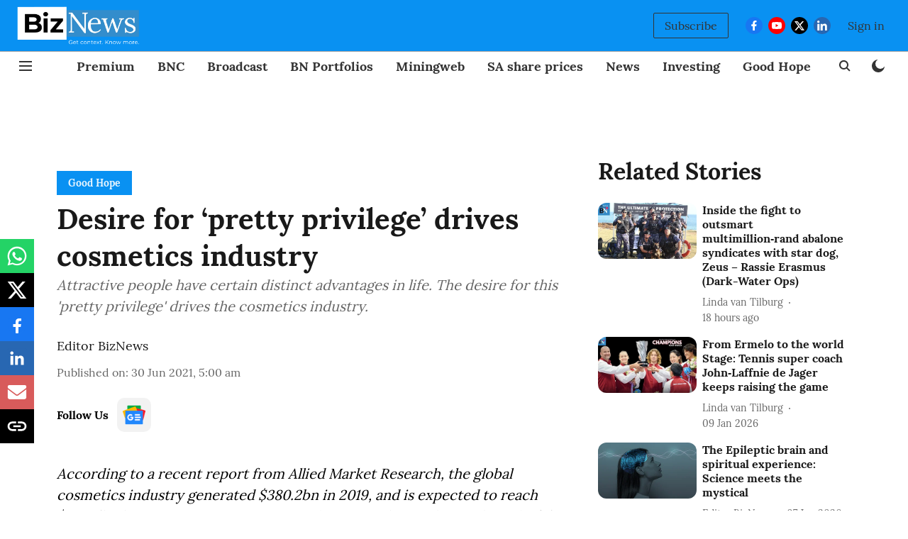

--- FILE ---
content_type: text/html; charset=utf-8
request_url: https://www.google.com/recaptcha/api2/aframe
body_size: 268
content:
<!DOCTYPE HTML><html><head><meta http-equiv="content-type" content="text/html; charset=UTF-8"></head><body><script nonce="ByRlENQDj0MUN6x7qWsImg">/** Anti-fraud and anti-abuse applications only. See google.com/recaptcha */ try{var clients={'sodar':'https://pagead2.googlesyndication.com/pagead/sodar?'};window.addEventListener("message",function(a){try{if(a.source===window.parent){var b=JSON.parse(a.data);var c=clients[b['id']];if(c){var d=document.createElement('img');d.src=c+b['params']+'&rc='+(localStorage.getItem("rc::a")?sessionStorage.getItem("rc::b"):"");window.document.body.appendChild(d);sessionStorage.setItem("rc::e",parseInt(sessionStorage.getItem("rc::e")||0)+1);localStorage.setItem("rc::h",'1768631666843');}}}catch(b){}});window.parent.postMessage("_grecaptcha_ready", "*");}catch(b){}</script></body></html>